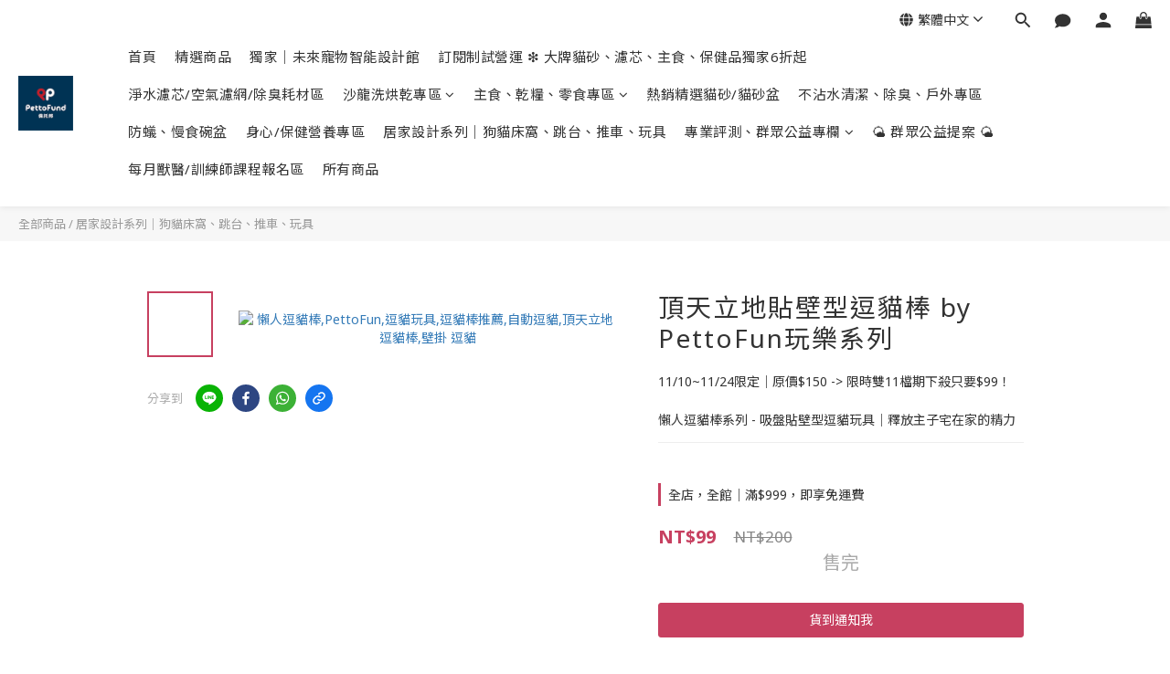

--- FILE ---
content_type: text/plain
request_url: https://www.google-analytics.com/j/collect?v=1&_v=j102&a=151845672&t=pageview&cu=TWD&_s=1&dl=https%3A%2F%2Fwww.pettofund.com.tw%2Fproducts%2Fcattoy-floor&ul=en-us%40posix&dt=%E9%A0%82%E5%A4%A9%E7%AB%8B%E5%9C%B0%E8%B2%BC%E5%A3%81%E5%9E%8B%E9%80%97%E8%B2%93%E6%A3%92%20by%20PettoFun%E7%8E%A9%E6%A8%82%E7%B3%BB%E5%88%97&sr=1280x720&vp=1280x720&_u=aCDAAEIJAAAAACAMI~&jid=1743518742&gjid=2085759268&cid=1031813924.1763341216&tid=UA-154753361-1&_gid=1632052150.1763341218&_r=1&_slc=1&pa=detail&pr1id=6972640700098&pr1nm=%E9%A0%82%E5%A4%A9%E7%AB%8B%E5%9C%B0%E8%B2%BC%E5%A3%81%E5%9E%8B%E9%80%97%E8%B2%93%E6%A3%92%20by%20PettoFun%E7%8E%A9%E6%A8%82%E7%B3%BB%E5%88%97&pr1ca=&pr1br=&pr1va=&pr1pr=&pr1qt=&pr1cc=&pr1ps=0&z=1654600508
body_size: -451
content:
2,cG-3CBNFRQD2C